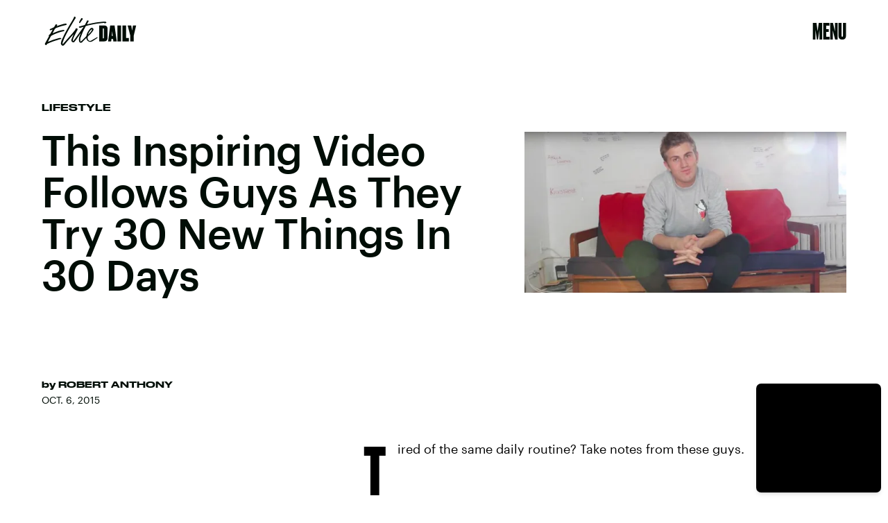

--- FILE ---
content_type: text/html; charset=utf-8
request_url: https://www.google.com/recaptcha/api2/aframe
body_size: 267
content:
<!DOCTYPE HTML><html><head><meta http-equiv="content-type" content="text/html; charset=UTF-8"></head><body><script nonce="TuIm9xxvvoyXrb8McOXZZw">/** Anti-fraud and anti-abuse applications only. See google.com/recaptcha */ try{var clients={'sodar':'https://pagead2.googlesyndication.com/pagead/sodar?'};window.addEventListener("message",function(a){try{if(a.source===window.parent){var b=JSON.parse(a.data);var c=clients[b['id']];if(c){var d=document.createElement('img');d.src=c+b['params']+'&rc='+(localStorage.getItem("rc::a")?sessionStorage.getItem("rc::b"):"");window.document.body.appendChild(d);sessionStorage.setItem("rc::e",parseInt(sessionStorage.getItem("rc::e")||0)+1);localStorage.setItem("rc::h",'1769122754615');}}}catch(b){}});window.parent.postMessage("_grecaptcha_ready", "*");}catch(b){}</script></body></html>